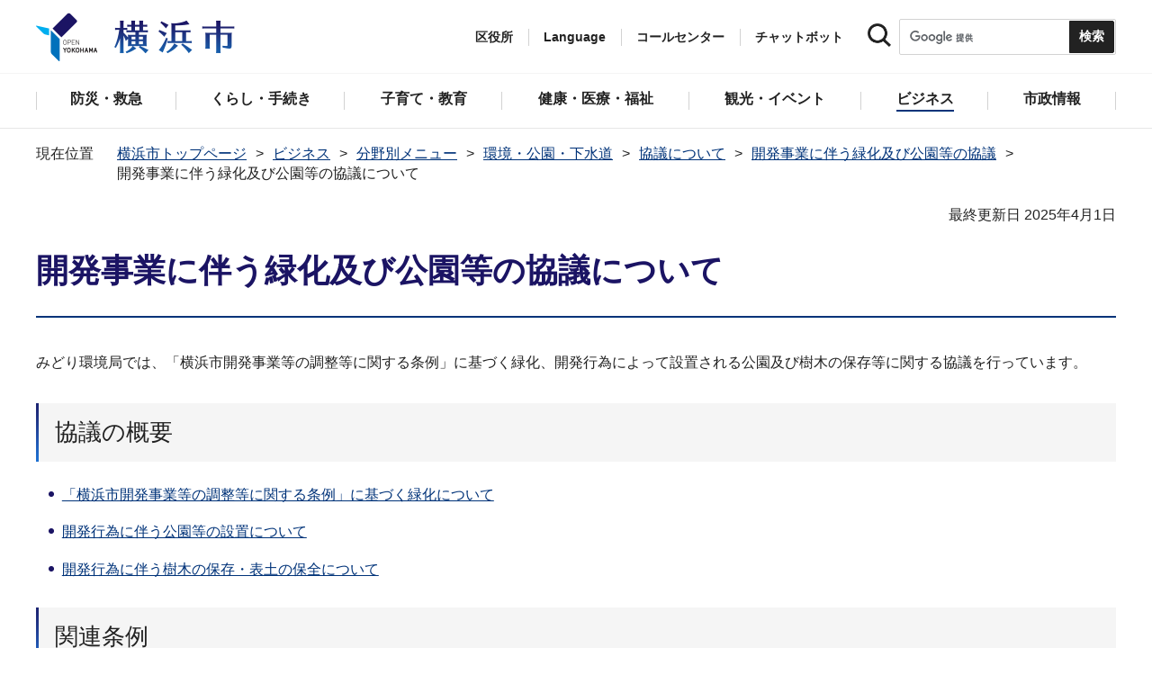

--- FILE ---
content_type: application/javascript
request_url: https://www.city.yokohama.lg.jp/js/main.js
body_size: 4598
content:
$(document).ready(function() {
(function($){
// ローカルストレージ変換処理
var localStorage = $.GSTORAGE.switchStorage();

// splideLayout settings
// ============================================================================
// main visual
var mainvsSlide = new $.GFUNC.splideLayout({
	parentSplide: '#tmp_mainvisual_sile .splide',
	itemSplide: '.splide__slide',
	splideSettings: {
		perPage:1,
		gap: 0,
		type: 'fade',
		rewind: true,
		pagination: false,
		autoplay: false,
		arrows: false,
		updateOnMove: true,
		drag: false,
		breakpoints: {
			640: {
				drag: true
			}
		}
	},
	useStopControl: false,
	onEventSplide: function(splide){
		var hiddenClass = 'visually_hidden_sp';
		if ($('#body-class').hasClass('type_ward')) { //区トップ
			hiddenClass = 'visually_hidden';
		}
		function hoverActiveSlide() {
			$('#tmp_mainvisual .mainvisual_sub').find('li').each(function() {
				var _self = $(this);
				var _selflink = _self.find('a');
				$('#tmp_mainvisual .mainvisual_sub').find('li:not(.active)').find('.text span').addClass(hiddenClass);
				_selflink.on('mouseenter focus', function() {
					var idx = _self.index();
					splide.Components.Controller.go(idx);
					$('#tmp_mainvisual .mainvisual_sub').find('li.active').find('.text span').addClass(hiddenClass);
					$('#tmp_mainvisual .mainvisual_sub').find('li').removeClass('active');
					$('#tmp_mainvisual .mainvisual_sub').find('li').eq(idx).addClass('active');
					$('#tmp_mainvisual .mainvisual_sub').find('li').eq(idx).find('.text span').removeClass(hiddenClass);
				})
				_selflink.on('click', function(e) {
					if(!_self.hasClass('active')) {
						_selflink.on('click', myHandler(e));
						var idx = _self.index();
						splide.Components.Controller.go(idx);
						$('#tmp_mainvisual .mainvisual_sub').find('li').removeClass('active');
						$('#tmp_mainvisual .mainvisual_sub').find('li').eq(idx).addClass('active');
					} else {
						_selflink.off('click', myHandler(e));
					}
				})
				function myHandler(e){
					e.preventDefault();
				}
			})
		}
		splide.on('mounted', function(){
			var currentIdx = splide.Components.Controller.getIndex();
			$('#tmp_mainvisual .mainvisual_sub').find('li.active').find('.text span').addClass(hiddenClass);
			$('#tmp_mainvisual .mainvisual_sub').find('li').removeClass('active');
			$('#tmp_mainvisual .mainvisual_sub').find('li').eq(currentIdx).addClass('active');
			$('#tmp_mainvisual .mainvisual_sub').find('li').eq(currentIdx).find('.text span').removeClass(hiddenClass);
			hoverActiveSlide();
		})
		splide.on('move', function(){
			var currentIdx = splide.Components.Controller.getIndex();
			$('#tmp_mainvisual .mainvisual_sub').find('li.active').find('.text span').addClass(hiddenClass);
			$('#tmp_mainvisual .mainvisual_sub').find('li').removeClass('active');
			$('#tmp_mainvisual .mainvisual_sub').find('li').eq(currentIdx).addClass('active');
			$('#tmp_mainvisual .mainvisual_sub').find('li').eq(currentIdx).find('.text span').removeClass(hiddenClass);
		})
	}
});
// event visual
var eventSlide = new $.GFUNC.splideLayout({
	parentSplide: '#tmp_top_section_event_slide .splide',
	itemSplide: '.splide__slide',
	splideSettings: {
		perPage:2,
		gap: 0,
		type: 'loop',
		rewind: true,
		pagination: false,
		autoplay: false,
		arrows	: true,
		padding: '144px',
		updateOnMove: true,
		drag: false,
		breakpoints: {
			960: {
				perPage:2,
				padding: '72px',
				drag: true
			},
			640: {
				perPage:1,
				padding: '47px',
				drag: true
			}
		}
	},
	onEventSplide:  function(splide) {
		var parent = splide.root;
		var controlDiv = $(parent).find('.splide__controls');
		$(parent).find('.splide__arrows').appendTo(controlDiv);
	}
});
// pickup visual
var pickupSlide = new $.GFUNC.splideLayout({
	parentSplide: '#tmp_section_pickup_slide .splide',
	itemSplide: '.splide__slide',
	splideSettings: {
		perPage:2,
		gap: 0,
		type: 'loop',
		rewind: true,
		pagination: false,
		autoplay: false,
		arrows	: true,
		padding: '144px',
		updateOnMove: true,
		drag: false,
		breakpoints: {
			960: {
				perPage:2,
				padding: '72px',
				drag: true
			},
			640: {
				perPage:1,
				padding: '25px',
				drag: true
			}
		}
	},
	onEventSplide:  function(splide) {
		var parent = splide.root;
		var controlDiv = $(parent).find('.splide__controls');
		$(parent).find('.splide__arrows').appendTo(controlDiv);
	}
});
// ward visual
var wardSlide = new $.GFUNC.splideLayout({
	parentSplide: '#tmp_top_section_ward_slide .splide',
	itemSplide: '.splide__slide',
	splideSettings: {
		perPage:2,
		gap: 0,
		type: 'loop',
		rewind: true,
		pagination: false,
		autoplay: false,
		arrows	: true,
		padding: '84px',
		updateOnMove: true,
		drag: false,
		breakpoints: {
			960: {
				perPage:2,
				padding: '72px',
				drag: true
			},
			640: {
				perPage:1,
				padding: '25px',
				drag: true
			}
		}
	},
	onEventSplide:  function(splide) {
		var parent = splide.root;
		var controlDiv = $(parent).find('.splide__controls');
		$(parent).find('.splide__arrows').appendTo(controlDiv);
	}
});

// ============================================================================
// 開閉メニュー
function accordionMenuCall() {
	$.GFUNC.accordionMenu({
		acSwitch: 'related_switch',
		acCnt: 'related_cnt',
		acSwitchTxt: 'related_ttl',
		activeClass: 'ac_active',
		area: '#tmp_section_related',
		initialShow: false
	});
	$.GFUNC.accordionMenu({
		proc: 'sp',
		acSwitch: 'fnavi_switch',
		acSwitchTxt: 'fnavi_ttl',
		acCnt: 'm_fnavi_cnt',
		activeClass: 'ac_active',
		area: '#tmp_mega_fnavi_menu .m_fnavi',
		initialShow: false
	});
	$.GFUNC.accordionMenu({
		proc: 'sp',
		acSwitch: 'fnavi_switch',
		acSwitchTxt: 'fnavi_ttl',
		acCnt: 'mega_fnavi_cnt',
		activeClass: 'ac_active',
		area: '#tmp_mega_fnavi_ward',
		initialShow: false
	});
	$.GFUNC.accordionMenu({
		proc: 'sp',
		acSwitch: 'gnavi_switch',
		acSwitchTxt: 'gnavi_ttl',
		acCnt: 'sma_gnavi_cnt',
		activeClass: 'ac_active',
		area: '#tmp_sma_gnavi .sma_gnavi',
		initialShow: false
	});
	$.GFUNC.accordionMenu({
		proc: 'sp',
		acSwitch: 'gnavi_switch',
		acSwitchTxt: 'gnavi_ttl',
		acCnt: 'sma_gnavi_cnt',
		activeClass: 'ac_active',
		area: '#tmp_sma_language_sp .sma_gnavi',
		initialShow: false
	});
	$.GFUNC.accordionMenu({
		proc: 'sp',
		acSwitch: 'snavi_switch',
		acSwitchTxt: 'snavi_ttl',
		acCnt: 'sma_snavi_cnt',
		activeClass: 'ac_active',
		area: '#tmp_sma_snavi .sma_snavi',
		initialShow: false
	});
}
// ============================================================================
// タブ操作
	function initTabFocus() {
		var newFocusLmenu= new $.GFUNC.focusTab({
			parent: $('#tmp_wrapper'),
			targetClick: '#tmp_hnavi_lmenu',
			targetCnt: '#tmp_sma_lmenu',
			targetIn: $('#tmp_hlogo').find('a').length ? $('#tmp_hlogo').find('a') : undefined,
			targetOut: $('#tmp_hnavi_mmenu').find('a'),
			activeClass: 'active',
			closeClass: 'close',
			single: true,
		});
		var newFocusMmenu= new $.GFUNC.focusTab({
			parent: $('#tmp_wrapper'),
			targetClick: '#tmp_hnavi_mmenu',
			targetCnt: '#tmp_sma_mmenu',
			targetIn: $('#tmp_hnavi_top ').length ? $('#tmp_hnavi_top').find('a') : $('#tmp_hnavi_lmenu').find('a'),
			targetOut: $('#tmp_hnavi_rmenu').find('a'),
			activeClass: 'active',
			closeClass: 'close',
			single: true,
		});
		var newFocusRmenu= new $.GFUNC.focusTab({
			parent: $('#tmp_wrapper'),
			targetClick: '#tmp_hnavi_rmenu',
			targetCnt: '#tmp_sma_rmenu',
			targetIn: $('#tmp_hnavi_mmenu').find('a'),
			targetOut: undefined,
			activeClass: 'active',
			closeClass: 'close',
			single: true,
		});
		if(newFocusLmenu.active) newFocusLmenu.init();
		if(newFocusMmenu.active) newFocusMmenu.init();
		if(newFocusRmenu.active) newFocusRmenu.init();
	}
// ============================================================================
// ヘッダ追従
function headerFixed(model){
	var wrapper = $('#tmp_wrapper');
	if (model == 'pc') {

		var headerH = $('#tmp_heading_fixed_inner').outerHeight();
		wrapper.css('padding-top', headerH);

		$(window).resize(function(){
			var headerH = $('#tmp_heading_fixed_inner').outerHeight();
			wrapper.css('padding-top', headerH);
		});

	}
}

// Scroll Left
$(document).on('scroll', function() {
	$('#tmp_heading_fixed_inner').css({ 'left': -$(this).scrollLeft(), 'width': 'auto' });
});

// ============================================================================
// ブレイクポイントごとの処理
$.GMAIN = function(model){

	$.GFUNC.elemMove($.GSET.MOVE_ELEM,model); //要素移動
	$.GFUNC.spExTableFunc(); //スクロールテーブル
	$.GFUNC.spExTableFunc({
		spExTable : $('#tmp_contents .table01, .wysiwyg_wp table')
	});
	$.GFUNC.spExTableFunc({
		spExTable : $('#calendar')
	});

	//開閉メニュー
	accordionMenuCall();

	//pankuzu more
	$.GFUNC.pankuzuMoreObj();

	//検索ボックスの初期値
	$.GFUNC.searchPlaceholder({
		set: [{
			area:'#tmp_query',
			backgroundProperty: '#ffffff url(/images/branding.png) no-repeat 8px center',
			focusBackgroundProperty: '#ffffff',
			placeholderTxt: "",
			placeholderIndent: 10
		},{
			area:'#tmp_top_query',
			backgroundProperty: '#ffffff url(/images/branding2.png) no-repeat 15px center',
			focusBackgroundProperty: '#ffffff',
			placeholderTxt: "",
			placeholderIndent: 10
		}]
	});

	//リンク領域の拡張
	$.GFUNC.wideHref({
		set: [{
			area: '#tmp_top_section_pickup .sec_pickup , #tmp_top_section_promotion .sec_promotion_main',
		},{	// ▼特設用
			area: '#tmp_contents .box_pickup_inner , #tmp_contents .box_img_link_inner',
		},{	// ▼末端用
			area: '#tmp_contents .portal_menu_link_wp02_box',
		}]
	});

	if(model == 'sp') {
		$.GFUNC.telLink();
	}

	// Slide
	if(mainvsSlide.active) mainvsSlide.resize(model);
	if(eventSlide.active) eventSlide.resize(model);
	if(pickupSlide.active) pickupSlide.resize(model);
	if(wardSlide.active) wardSlide.resize(model);

	// スマホメニュー初期化
	if(model == 'pc'){
		if ($('#tmp_wrapper').hasClass('spmenu_open')) {
			$('#tmp_sma_lmenu').hide();
			$('#tmp_sma_mmenu').hide();
			$('#tmp_sma_rmenu').hide();
			$('#tmp_hnavi_s').find('a.active').trigger('click');
			$('#tmp_hnavi_ward').find('a.active').trigger('click');
			$('tmp_wrapper').attr('style', '');
		}
	}

	//ヘッダ追従
	headerFixed(model);

};

//　ブレイクポイントごとの処理 end
//　============================================================================
//　画面ロード時に一度のみ処理

	$.GFUNC.activeLink(); //アクティブリンク
	$.GFUNC.MATCHMEDIA(); //ブレイクポイントの処理
	$.GFUNC.smoothScroll({ //アンカーによるスクロールアニメーション
		set: [{
			pageTop: $('.ptop'), //ページトップへ戻る（単一）
			anchor: [],
		}],
		speed: 250,
		optionFixed: ["#tmp_heading_fixed","#tmp_wrap_header"],
		headerId: '#tmp_header'
	});
	function handleScrollAnchorOnLoad() {
		var uri = new $.GFUNC.uriObj();
		if(uri.fragment.length > 0){
			$.GFUNC.anchorScrollOnLoad({
				target: '#'+uri.fragment,
				optionFixed: ["#tmp_wrap_header","#tmp_heading_fixed"],
				speed: 300,
				headerId: '#tmp_header'
			})
		}
	}
	handleScrollAnchorOnLoad(); //オンロード時のアンカーによるスクロールアニメーション
	$.GFUNC.pankuzuPresentObj(); //pankuzu 現在位置
	$.GFUNC.modalView({
		modalWrap : '.modal_wrap'
	});
	$.GFUNC.modalView({
		modalWrap : '.portal_pic_img_box'
	});
	$.GFUNC.editableSlider(); //編集領域スライダー

	//スマホメニュー設定
	var backupScroll = window.pageYOffset;
	$.GFUNC.spMenu({
		menuBtn: [{
			slideEffect: true,
			oBtn:'#tmp_hnavi_ward > a', //メニューボタン
			target:'#tmp_sma_lmenu', //展開するメニュー
			parentWrap: '#tmp_sma_lmenu',
			changeText: false,
			menuSpFixed: false,
			clickOverlay: true,
		},{
			slideEffect: true,
			oBtn:'#tmp_hnavi_language > a',
			target:'#tmp_sma_language',
			parentWrap: '#tmp_sma_language',
			changeText: false,
			menuSpFixed: false,
			clickOverlay: true,
		},
		{
			slideEffect: true,
			oBtn:'#tmp_hnavi_lmenu a',
			target:'#tmp_sma_lmenu',
			parentWrap: '#tmp_sma_lmenu',
			customClass: 'spmenu_tall',
			changeText: true,
			oTxt: '区役所',
			cTxt: '閉じる',
			menuSpFixed: false,
			clickOverlay: true,
			beforeOpenCallback: function(){
				backupScroll = window.pageYOffset;
				initTabFocus();
			},
			openCallback: function(){
				initTabFocus();
				if($(window).scrollTop() > 0) {
					$(window).off('scroll.fixedHeader');
				}
				if(!($('body').hasClass('model_sp') && !$('body').hasClass('disp_pc'))){
					window.scrollTo(0,0);
				}
			},
			beforeCloseCallback: function(){
				$('html,body').animate({ scrollTop: backupScroll }, 0);
			},
			closeCallback: function(){
				$('body').css({'opacity': ''});
				$('html,body').animate({ scrollTop: backupScroll }, 0);
			},
		},
		{
			slideEffect: true,
			oBtn:'#tmp_hnavi_mmenu a', //メニューボタン
			target:'#tmp_sma_mmenu', //展開するメニュー
			parentWrap: '#tmp_sma_mmenu',
			customClass: 'spmenu_tall',
			changeText: true,
			oTxt: '検索',
			cTxt: '閉じる',
			setOverflow: false,
			clickOverlay: true,
			beforeOpenCallback: function(){
				initTabFocus();
				backupScroll = window.pageYOffset;
			},
			openCallback: function(){
				initTabFocus();
				if($(window).scrollTop() > 0) {
					$(window).off('scroll.fixedHeader');
				}
				if(!($('body').hasClass('model_sp') && !$('body').hasClass('disp_pc'))){
					window.scrollTo(0,0);
				}
			},
			beforeCloseCallback: function(){
				$('html,body').animate({ scrollTop: backupScroll }, 0);
			},
			closeCallback: function(){
				$('body').css({'opacity': ''});
				// if(!($('body').hasClass('model_sp') && !$('body').hasClass('disp_pc'))){
				// 	$(window).on('scroll.fixedHeader', headerScroll);
				// }
				$('html,body').animate({ scrollTop: backupScroll }, 0);
			},
		},{
			slideEffect: true,
			oBtn:'#tmp_hnavi_rmenu a', //メニューボタン
			target:'#tmp_sma_rmenu', //展開するメニュー
			parentWrap: '#tmp_sma_rmenu',
			customClass: 'spmenu_tall',
			changeText: true,
			oTxt: 'メニュー',
			cTxt: '閉じる',
			setOverflow: false,
			clickOverlay: true,
			beforeOpenCallback: function(){
				initTabFocus();
				backupScroll = window.pageYOffset;
			},
			openCallback: function(){
				initTabFocus();
				if($(window).scrollTop() > 0) {
					$(window).off('scroll.fixedHeader');
				}
				if(!($('body').hasClass('model_sp') && !$('body').hasClass('disp_pc'))){
					window.scrollTo(0,0);
				}
			},
			beforeCloseCallback: function(){
				$('html,body').animate({ scrollTop: backupScroll }, 0);
			},
			closeCallback: function(){
				$('body').css({'opacity': ''});
				// if(!($('body').hasClass('model_sp') && !$('body').hasClass('disp_pc'))){
				// 	$(window).on('scroll.fixedHeader', headerScroll);
				// }
				$('html,body').animate({ scrollTop: backupScroll }, 0);
			},
		}],
		closeBtn: '.close_btn a', //閉じるボタン
		addClass: 'spmenu_open', //bodyに付与するクラス(不要の場合空にする)
		activeClass : 'active'
	});

	$.GFUNC.loadMore({
		set:[{
			area: '#tmp_idx_category .idx_cate',
			child: '.idx_cate_cnt',
			limit: 5,
		},{
			area: '#tmp_contents .wrap_switch_menu',
			child: '.switch_menu',
			limit: 5,
		}]
	});

	//ボックスの高さ合わせ
	$.GFUNC.flexHeight({
		set: [{
			parent: '#tmp_top_section_info .wrap_sec_info',
			child: '#tmp_top_section_info .wrap_sec_info .sec_info',
			target: '#tmp_top_section_info .wrap_sec_info .sec_info .sec_info_cnt',
			property: 'height'
		}]
	});

	//タブ切り替え
	$.GFUNC.tabFlex({
		tabMenu: 'tab_info', //一つのタブの内容を覆うクラス
		tabTtl: 'tab_ttl', //タブのボタンのクラス
		tabCnt: 'tab_cnt', //タブの中身のクラス
		area: '#tmp_tab_info',
	});

	// torikumi
	if($('.category_intro .category_label').length) {
		var tl = $.GFUNC.timeline();
		tl.to('.category_intro .category_label',{opacity: 1, y: 0, duration: 0.5, ease: 'easeInOutSine'})
		$(window).on('load',function(){
			tl.play()
		});
	}
	if($('.sec_category .article_category').length) {
		$('.sec_category .article_category').each(function(key,value){
			var inviewClass = `inviewSS_${key}`;
			inviewClass= new $.GFUNC.inViewObserver({
				selector: $(value),
				inviewCondition: function(self_percent,window_percent,_){
					return (self_percent > 0.4 || window_percent.top < 0.8)
				}
			});
			if (inviewClass.active) {
				inviewClass.on('in_view',function() {
					var inViewShow = function(){
						inviewClass.selector.addClass('show');
						inviewClass.destroy();
					}
					setTimeout(inViewShow,450);
				})
				inviewClass.init()
			}
		})
	}


//　画面ロード時に一度のみ処理 end
//　============================================================================
//　画面リサイズごとの処理
var tx = false;
$(window).on('resize', function(){if (tx !== false) {clearTimeout(tx);} tx = setTimeout(function() {


}, 150);});
// 画面リサイズごとの処理 end
// ============================================================================
})(jQuery);

});